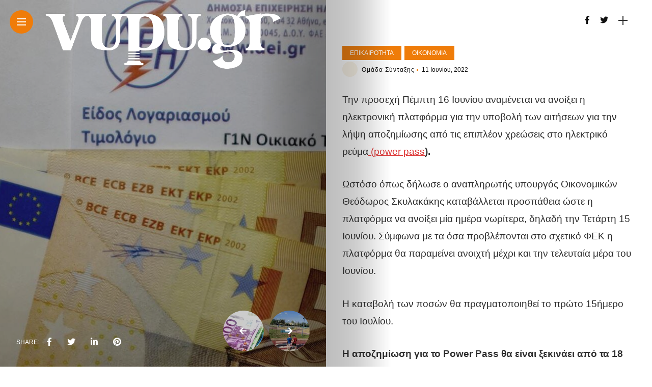

--- FILE ---
content_type: text/html; charset=UTF-8
request_url: https://vupu.gr/%CE%B5%CF%80%CE%B9%CE%BA%CE%B1%CE%B9%CF%81%CF%8C%CF%84%CE%B7%CF%84%CE%B1/19581/power-pass-anoigei-tin-prosechi-pempti-i-platforma-gia-tis-aitiseis-ti-prepei-na-gnorizete/
body_size: 23005
content:
<!DOCTYPE html>
<html lang="el">
<head>
    <meta charset="UTF-8">
    <meta http-equiv="X-UA-Compatible" content="IE=edge">
    <meta name="viewport" content="width=device-width, initial-scale=1">
    <link rel="profile" href="http://gmpg.org/xfn/11" />
    <link rel="pingback" href="https://vupu.gr/xmlrpc.php">
		    <title>Power Pass: Ανοίγει την προσεχή Πέμπτη η πλατφόρμα για τις αιτήσεις &#8211; Τι πρέπει να γνωρίζετε &#8211; vupu.gr</title>
<meta name='robots' content='max-image-preview:large' />
<link rel='dns-prefetch' href='//www.googletagmanager.com' />
<link rel='dns-prefetch' href='//fonts.googleapis.com' />
<link rel='dns-prefetch' href='//pagead2.googlesyndication.com' />
<link rel="alternate" type="application/rss+xml" title="Ροή RSS &raquo; vupu.gr" href="https://vupu.gr/feed/" />
<link rel="alternate" type="application/rss+xml" title="Ροή Σχολίων &raquo; vupu.gr" href="https://vupu.gr/comments/feed/" />
<meta property="og:image" content="https://vupu.gr/wp-content/uploads/2022/06/dei-ayksiseis-490x550.jpg"/><meta property="og:description" content="Την προσεχή Πέμπτη 16 Ιουνίου αναμένεται να ανοίξει η ηλεκτρονική πλατφόρμα για την υποβολή των αιτήσεων για την λήψη..."/><script type="text/javascript">
window._wpemojiSettings = {"baseUrl":"https:\/\/s.w.org\/images\/core\/emoji\/14.0.0\/72x72\/","ext":".png","svgUrl":"https:\/\/s.w.org\/images\/core\/emoji\/14.0.0\/svg\/","svgExt":".svg","source":{"concatemoji":"https:\/\/vupu.gr\/wp-includes\/js\/wp-emoji-release.min.js?ver=6.2.8"}};
/*! This file is auto-generated */
!function(e,a,t){var n,r,o,i=a.createElement("canvas"),p=i.getContext&&i.getContext("2d");function s(e,t){p.clearRect(0,0,i.width,i.height),p.fillText(e,0,0);e=i.toDataURL();return p.clearRect(0,0,i.width,i.height),p.fillText(t,0,0),e===i.toDataURL()}function c(e){var t=a.createElement("script");t.src=e,t.defer=t.type="text/javascript",a.getElementsByTagName("head")[0].appendChild(t)}for(o=Array("flag","emoji"),t.supports={everything:!0,everythingExceptFlag:!0},r=0;r<o.length;r++)t.supports[o[r]]=function(e){if(p&&p.fillText)switch(p.textBaseline="top",p.font="600 32px Arial",e){case"flag":return s("\ud83c\udff3\ufe0f\u200d\u26a7\ufe0f","\ud83c\udff3\ufe0f\u200b\u26a7\ufe0f")?!1:!s("\ud83c\uddfa\ud83c\uddf3","\ud83c\uddfa\u200b\ud83c\uddf3")&&!s("\ud83c\udff4\udb40\udc67\udb40\udc62\udb40\udc65\udb40\udc6e\udb40\udc67\udb40\udc7f","\ud83c\udff4\u200b\udb40\udc67\u200b\udb40\udc62\u200b\udb40\udc65\u200b\udb40\udc6e\u200b\udb40\udc67\u200b\udb40\udc7f");case"emoji":return!s("\ud83e\udef1\ud83c\udffb\u200d\ud83e\udef2\ud83c\udfff","\ud83e\udef1\ud83c\udffb\u200b\ud83e\udef2\ud83c\udfff")}return!1}(o[r]),t.supports.everything=t.supports.everything&&t.supports[o[r]],"flag"!==o[r]&&(t.supports.everythingExceptFlag=t.supports.everythingExceptFlag&&t.supports[o[r]]);t.supports.everythingExceptFlag=t.supports.everythingExceptFlag&&!t.supports.flag,t.DOMReady=!1,t.readyCallback=function(){t.DOMReady=!0},t.supports.everything||(n=function(){t.readyCallback()},a.addEventListener?(a.addEventListener("DOMContentLoaded",n,!1),e.addEventListener("load",n,!1)):(e.attachEvent("onload",n),a.attachEvent("onreadystatechange",function(){"complete"===a.readyState&&t.readyCallback()})),(e=t.source||{}).concatemoji?c(e.concatemoji):e.wpemoji&&e.twemoji&&(c(e.twemoji),c(e.wpemoji)))}(window,document,window._wpemojiSettings);
</script>
<style type="text/css">
img.wp-smiley,
img.emoji {
	display: inline !important;
	border: none !important;
	box-shadow: none !important;
	height: 1em !important;
	width: 1em !important;
	margin: 0 0.07em !important;
	vertical-align: -0.1em !important;
	background: none !important;
	padding: 0 !important;
}
</style>
	<link rel='stylesheet' id='owl-carousel-css' href='https://vupu.gr/wp-content/themes/anymag/assets/css/owl.carousel.css?ver=2.3.4' type='text/css' media='all' />
<link rel='stylesheet' id='fontawesome-css' href='https://vupu.gr/wp-content/themes/anymag/assets/fonts/fontawesome-free-5.15.2-web/css/all.min.css?ver=5.15.2' type='text/css' media='all' />
<link rel='stylesheet' id='simplebar-css' href='https://vupu.gr/wp-content/themes/anymag/assets/css/simple-bar.css?ver=2.2.1' type='text/css' media='all' />
<link rel='stylesheet' id='interlace-css-css' href='https://vupu.gr/wp-content/themes/anymag/assets/css/interlace.css?ver=2.2.1' type='text/css' media='all' />
<link rel='stylesheet' id='anymag-main-css' href='https://vupu.gr/wp-content/themes/anymag/style.css?ver=1.0' type='text/css' media='all' />
<style id='anymag-main-inline-css' type='text/css'>
body,input,.button,.content-part .post-meta,.widget_recent_entries span,.sidebar ul li.cat-item,.list-date,.latest-posts-meta,.post-meta,.slider-list-meta,.sidebar .widget_recent_comments .recentcomments .url,input,select,textarea {font-family:Arial;}body,#hidden-sidebar.active .widgets-side,.magcover,.post-format,#top-bar-right,.turn-left {background:#fff;} .searchform-overlay {background-color:rgba(255,255,255,0.95);}body p {font-size:19px;line-height:1.8em; letter-spacing:0px;}h1,h2,h3,h4,h5,h6,.widget_recent_entries ul li a,.widget_recent_comments ul li a,.sidebar .widget-title,.post-readmore a,.intro-line h1,.sidebar .recentcomments a,.elementor-image-carousel-caption {font-family:Arial;color:#111111;}a,.post-content a,.sidebar a,.post-comments span.reply a,.sidebar .widget a,.sidebar .widget.widget_archive li a {color:#dd3333;}a:hover,.post-content a:hover,.sidebar a:hover,.post-comments span.reply a:hover,.sidebar .widget ul li a:hover,.sidebar .widget.widget_archive li a:hover {color:#999999;} .post-title,.post-title a {font-size:28px; font-weight:800; line-height:1em; letter-spacing:0px;} .slide-title,.slide-title h2 a {font-size:44px; font-weight:800; letter-spacing:0px;} .slide-item {height:510px; } .page-title,.post-header h1,.item-related h5 a,.entry-title,.random-ttl a,.feat-categ-item .content-part h5 a,.sidebar .widget_recent_entries ul li a,.sidebar .widget-content .img-button,.sidebar .widget_recent_comments .recentcomments > a,.sidebar .latest-posts .latest-posts-item a {font-weight:800; } .top-menu-button,#nav-wrapper .simplebar-track.simplebar-vertical {background:#ef7c09;}#nav-wrapper .simplebar-scrollbar::before {background:#111111} .nav-panel {background:#f4f4f4;}#nav-wrapper .nav-menu li a,.slicknav_nav li a {font-family:Oswald;font-size:33px;font-weight:800; } .magcover,.f-width #site-header {width:50%;} .magcontent,.f-width.nav-open #footer {width:50%; } .magheader {width:50%; } .f-width.nav-open #main-area {margin-left:50%;} .cover-logo {width:80%; } .single .cover-logo {width:80%;} .magcover .overlay,.magcover .post-overlay {opacity:.3; background:#000000} .single-post .magcover .overlay {opacity:.3; background:#000000} .fold-shadow-right,.fold-shadow-left,.fold-shadow {opacity:.3} .nav-panel .fold-shadow-left {opacity:.2}#nav-wrapper .nav-menu li a,.sub-menu-toggle::after,#nav-wrapper ul.nav-menu ul a,.slicknav_nav a,#top-search a.search {color:#111111;}#nav-wrapper .nav-menu li a:hover,#nav-wrapper .nav-menu li a:hover:after,#topbar-social-links a:hover,.slicknav_nav a:hover,.sticky-social a:hover,.sticky-subscribe a:hover,.nav-panel .current-menu-item > a {color:#fff!important;}#nav-wrapper .nav-menu li a {background:linear-gradient(to bottom,transparent 62%,#ef7c09 0) left bottom/0 400% no-repeat; }#nav-wrapper .current-menu-item > a {background:#ef7c09!important; }body,.post-list-entry p,.post-entry .post-meta li,.post-content,.post-author,.thecomment p,.latest-posts-meta,#post-navigation span,.sidebar .widget_recent_comments ul,.widget_meta li a,.about-content,.sidebar .widget_recent_comments .recentcomments .url,.comment-text .date,.post-navigation span,.searchform-overlay p,.searchform-overlay .search-field,.searchform-overlay .search-button,input,select,.hidden-sidebar-button a.open-hidden-sidebar,textarea {color:#2d2d2d;} .post-content h1,.post-content h2,.post-content h3,.post-content h4,.post-content h5,.post-content h6,.post-content blockquote,.comment-text blockquote,blockquote::before,.post-title,.post-title a,.about-title,.page-title,.post-header h1,.random-ttl a,.feat-title a,.item-related h5 a,.about-title,.about-content h5,.entry-title,.post-readmore a,.category-box h1,#post-navigation h6,.header-social-links a,.postnav-noimage .navprev::after,.postnav-noimage .navnext::after,.sidebar .widget-title,.sidebar .latest-posts-text h4 a,.sidebar .widget_recent_entries a,.sidebar .recentcomments a,.sidebar .widget-content .img-button,.thecomment .comment-text h6.author,.thecomment .comment-text h6.author a,.archive-box span,#respond h,label {color:#111111;} .post-title:hover,.post-title a:hover,.random-ttl a:hover,.feat-title a:hover,.post-readmore a:hover,.item-related h5 a:hover,.post-navigation a:hover h6,.sidebar .latest-posts .latest-posts-text h4 a:hover,.sidebar .widget_recent_entries ul li a:hover,.sidebar #recentcomments li a:hover,.header-social-links a:hover {color:#999999;} .post-item .image-part,.owl-stage-outer,.random-image,.feat-categ-item .image-part,.category-wid .category-img,.about-img{border-radius:10px; } .post-item .image-part,.post-list .post-item .image-part {height:300px; } .entry-title {font-size:30px;line-height:1em; letter-spacing:0px; } .underline a {background:linear-gradient(to bottom,transparent 62%,#ef7c09 0) left bottom/0 20% no-repeat; } .section-title h4,.author-content {border-left:3px solid #ef7c09; }content-part .post-meta,.content-part .post-meta a,.post-meta li,.post-meta li span,.post-entry .post-meta a,.widget-date {color:#111111;}ul.post-meta li:not(:last-child)::after {background:#ef7c09;} .content-part .post-meta a:hover,.sidebar .widget .tagcloud a:hover,.post-tags a:hover,.post-entry .post-meta a:hover {color:#999999;} .owl-prev:hover i,.owl-next:hover i,.widget li > .narrow i,.error404 h1 span,.intro-line h1 i,.intro-line h1 b,.intro-line h1 em,.intro-line h1 strong {color:#ef7c09;} .post-categs-box .categ a,.single-categs-box .categ a {background:#ef7c09;} .post-categs .categ a,.single-categs .categ a,.sidebar ul li.cat-item a,.sidebar ul li.cat-item a:hover {color:#ef7c09;}blockquote {border-left:3px solid #ef7c09; } .category-box h1 {border-left:5px solid #ef7c09; } .post-format {color:#ef7c09; } .post-tags a,.sidebar .widget .tagcloud a {background:#ef7c09!important; color:#ffffff!important; } .post-readmore i,.post-comments .reply i {color:#ef7c09!important; } .related-posts-cover-title h4 {border-bottom:3px solid #ef7c09; } .sidebar .widget-title,.random-posts-title h3 {border-left:3px solid #ef7c09; } .wp-block-search button,input[type='submit'],input.button,[type='radio']:checked + label:after,[type='radio']:not(:checked) + label:after {font-family:Arial;background:#ef7c09!important; color:#fff!important; } .wp-block-search button:hover,input[type="submit"]:hover,input.button:hover {background:#ef7c09!important; color:#ffffff!important; } .wp-block-button a.wp-block-button__link {background-color:#ef7c09; color:#ffffff; border:2px solid #ef7c09; } .wp-block-button.is-style-outline a.wp-block-button__link {border:2px solid #ef7c09; } .wp-block-button a.wp-block-button__link:hover,.wp-block-button.is-style-outline a.wp-block-button__link:hover {background-color:#ef7c09; color:#ffffff; border:2px solid #ef7c09; } .pagination .nav-links .current,.pagination-post > span,.loadmore.button {background:#ef7c09; color:#ffffff; } .navigation.pagination .nav-links a {background:#eeeeee; color:#787878; } .navigation.pagination .nav-links a:hover,.loadmore.button:hover {background:#e8e8e8; color:#111111; } .intro-line {width:60%;} .intro-line h1 {font-size:26px; }#footer {background:#fafafa;}#footer,#footer-copyright {color:#989898;}#footer a {color:#111111;}#footer a:hover {color:#989898!important;} .video-wrapper {transform:scale(1.9); }
</style>
<link rel='stylesheet' id='anymag-responsive-css' href='https://vupu.gr/wp-content/themes/anymag/assets/css/responsive.css?ver=1.0' type='text/css' media='all' />
<link rel='stylesheet' id='widgets-fonts-css' href='//fonts.googleapis.com/css?family=Bitter%3A400%2C500%2C600%7CPlayfair+Display%3A400%2C500%2C700%7COswald%3A400%2C500%2C600%7CRoboto%3A400%2C500%2C600%7CTeko%3A400%2C500%2C600&#038;subset=latin%2Clatin-ext' type='text/css' media='all' />
<link rel='stylesheet' id='wp-block-library-css' href='https://vupu.gr/wp-includes/css/dist/block-library/style.min.css?ver=6.2.8' type='text/css' media='all' />
<link rel='stylesheet' id='classic-theme-styles-css' href='https://vupu.gr/wp-includes/css/classic-themes.min.css?ver=6.2.8' type='text/css' media='all' />
<style id='global-styles-inline-css' type='text/css'>
body{--wp--preset--color--black: #000000;--wp--preset--color--cyan-bluish-gray: #abb8c3;--wp--preset--color--white: #ffffff;--wp--preset--color--pale-pink: #f78da7;--wp--preset--color--vivid-red: #cf2e2e;--wp--preset--color--luminous-vivid-orange: #ff6900;--wp--preset--color--luminous-vivid-amber: #fcb900;--wp--preset--color--light-green-cyan: #7bdcb5;--wp--preset--color--vivid-green-cyan: #00d084;--wp--preset--color--pale-cyan-blue: #8ed1fc;--wp--preset--color--vivid-cyan-blue: #0693e3;--wp--preset--color--vivid-purple: #9b51e0;--wp--preset--gradient--vivid-cyan-blue-to-vivid-purple: linear-gradient(135deg,rgba(6,147,227,1) 0%,rgb(155,81,224) 100%);--wp--preset--gradient--light-green-cyan-to-vivid-green-cyan: linear-gradient(135deg,rgb(122,220,180) 0%,rgb(0,208,130) 100%);--wp--preset--gradient--luminous-vivid-amber-to-luminous-vivid-orange: linear-gradient(135deg,rgba(252,185,0,1) 0%,rgba(255,105,0,1) 100%);--wp--preset--gradient--luminous-vivid-orange-to-vivid-red: linear-gradient(135deg,rgba(255,105,0,1) 0%,rgb(207,46,46) 100%);--wp--preset--gradient--very-light-gray-to-cyan-bluish-gray: linear-gradient(135deg,rgb(238,238,238) 0%,rgb(169,184,195) 100%);--wp--preset--gradient--cool-to-warm-spectrum: linear-gradient(135deg,rgb(74,234,220) 0%,rgb(151,120,209) 20%,rgb(207,42,186) 40%,rgb(238,44,130) 60%,rgb(251,105,98) 80%,rgb(254,248,76) 100%);--wp--preset--gradient--blush-light-purple: linear-gradient(135deg,rgb(255,206,236) 0%,rgb(152,150,240) 100%);--wp--preset--gradient--blush-bordeaux: linear-gradient(135deg,rgb(254,205,165) 0%,rgb(254,45,45) 50%,rgb(107,0,62) 100%);--wp--preset--gradient--luminous-dusk: linear-gradient(135deg,rgb(255,203,112) 0%,rgb(199,81,192) 50%,rgb(65,88,208) 100%);--wp--preset--gradient--pale-ocean: linear-gradient(135deg,rgb(255,245,203) 0%,rgb(182,227,212) 50%,rgb(51,167,181) 100%);--wp--preset--gradient--electric-grass: linear-gradient(135deg,rgb(202,248,128) 0%,rgb(113,206,126) 100%);--wp--preset--gradient--midnight: linear-gradient(135deg,rgb(2,3,129) 0%,rgb(40,116,252) 100%);--wp--preset--duotone--dark-grayscale: url('#wp-duotone-dark-grayscale');--wp--preset--duotone--grayscale: url('#wp-duotone-grayscale');--wp--preset--duotone--purple-yellow: url('#wp-duotone-purple-yellow');--wp--preset--duotone--blue-red: url('#wp-duotone-blue-red');--wp--preset--duotone--midnight: url('#wp-duotone-midnight');--wp--preset--duotone--magenta-yellow: url('#wp-duotone-magenta-yellow');--wp--preset--duotone--purple-green: url('#wp-duotone-purple-green');--wp--preset--duotone--blue-orange: url('#wp-duotone-blue-orange');--wp--preset--font-size--small: 13px;--wp--preset--font-size--medium: 20px;--wp--preset--font-size--large: 36px;--wp--preset--font-size--x-large: 42px;--wp--preset--spacing--20: 0.44rem;--wp--preset--spacing--30: 0.67rem;--wp--preset--spacing--40: 1rem;--wp--preset--spacing--50: 1.5rem;--wp--preset--spacing--60: 2.25rem;--wp--preset--spacing--70: 3.38rem;--wp--preset--spacing--80: 5.06rem;--wp--preset--shadow--natural: 6px 6px 9px rgba(0, 0, 0, 0.2);--wp--preset--shadow--deep: 12px 12px 50px rgba(0, 0, 0, 0.4);--wp--preset--shadow--sharp: 6px 6px 0px rgba(0, 0, 0, 0.2);--wp--preset--shadow--outlined: 6px 6px 0px -3px rgba(255, 255, 255, 1), 6px 6px rgba(0, 0, 0, 1);--wp--preset--shadow--crisp: 6px 6px 0px rgba(0, 0, 0, 1);}:where(.is-layout-flex){gap: 0.5em;}body .is-layout-flow > .alignleft{float: left;margin-inline-start: 0;margin-inline-end: 2em;}body .is-layout-flow > .alignright{float: right;margin-inline-start: 2em;margin-inline-end: 0;}body .is-layout-flow > .aligncenter{margin-left: auto !important;margin-right: auto !important;}body .is-layout-constrained > .alignleft{float: left;margin-inline-start: 0;margin-inline-end: 2em;}body .is-layout-constrained > .alignright{float: right;margin-inline-start: 2em;margin-inline-end: 0;}body .is-layout-constrained > .aligncenter{margin-left: auto !important;margin-right: auto !important;}body .is-layout-constrained > :where(:not(.alignleft):not(.alignright):not(.alignfull)){max-width: var(--wp--style--global--content-size);margin-left: auto !important;margin-right: auto !important;}body .is-layout-constrained > .alignwide{max-width: var(--wp--style--global--wide-size);}body .is-layout-flex{display: flex;}body .is-layout-flex{flex-wrap: wrap;align-items: center;}body .is-layout-flex > *{margin: 0;}:where(.wp-block-columns.is-layout-flex){gap: 2em;}.has-black-color{color: var(--wp--preset--color--black) !important;}.has-cyan-bluish-gray-color{color: var(--wp--preset--color--cyan-bluish-gray) !important;}.has-white-color{color: var(--wp--preset--color--white) !important;}.has-pale-pink-color{color: var(--wp--preset--color--pale-pink) !important;}.has-vivid-red-color{color: var(--wp--preset--color--vivid-red) !important;}.has-luminous-vivid-orange-color{color: var(--wp--preset--color--luminous-vivid-orange) !important;}.has-luminous-vivid-amber-color{color: var(--wp--preset--color--luminous-vivid-amber) !important;}.has-light-green-cyan-color{color: var(--wp--preset--color--light-green-cyan) !important;}.has-vivid-green-cyan-color{color: var(--wp--preset--color--vivid-green-cyan) !important;}.has-pale-cyan-blue-color{color: var(--wp--preset--color--pale-cyan-blue) !important;}.has-vivid-cyan-blue-color{color: var(--wp--preset--color--vivid-cyan-blue) !important;}.has-vivid-purple-color{color: var(--wp--preset--color--vivid-purple) !important;}.has-black-background-color{background-color: var(--wp--preset--color--black) !important;}.has-cyan-bluish-gray-background-color{background-color: var(--wp--preset--color--cyan-bluish-gray) !important;}.has-white-background-color{background-color: var(--wp--preset--color--white) !important;}.has-pale-pink-background-color{background-color: var(--wp--preset--color--pale-pink) !important;}.has-vivid-red-background-color{background-color: var(--wp--preset--color--vivid-red) !important;}.has-luminous-vivid-orange-background-color{background-color: var(--wp--preset--color--luminous-vivid-orange) !important;}.has-luminous-vivid-amber-background-color{background-color: var(--wp--preset--color--luminous-vivid-amber) !important;}.has-light-green-cyan-background-color{background-color: var(--wp--preset--color--light-green-cyan) !important;}.has-vivid-green-cyan-background-color{background-color: var(--wp--preset--color--vivid-green-cyan) !important;}.has-pale-cyan-blue-background-color{background-color: var(--wp--preset--color--pale-cyan-blue) !important;}.has-vivid-cyan-blue-background-color{background-color: var(--wp--preset--color--vivid-cyan-blue) !important;}.has-vivid-purple-background-color{background-color: var(--wp--preset--color--vivid-purple) !important;}.has-black-border-color{border-color: var(--wp--preset--color--black) !important;}.has-cyan-bluish-gray-border-color{border-color: var(--wp--preset--color--cyan-bluish-gray) !important;}.has-white-border-color{border-color: var(--wp--preset--color--white) !important;}.has-pale-pink-border-color{border-color: var(--wp--preset--color--pale-pink) !important;}.has-vivid-red-border-color{border-color: var(--wp--preset--color--vivid-red) !important;}.has-luminous-vivid-orange-border-color{border-color: var(--wp--preset--color--luminous-vivid-orange) !important;}.has-luminous-vivid-amber-border-color{border-color: var(--wp--preset--color--luminous-vivid-amber) !important;}.has-light-green-cyan-border-color{border-color: var(--wp--preset--color--light-green-cyan) !important;}.has-vivid-green-cyan-border-color{border-color: var(--wp--preset--color--vivid-green-cyan) !important;}.has-pale-cyan-blue-border-color{border-color: var(--wp--preset--color--pale-cyan-blue) !important;}.has-vivid-cyan-blue-border-color{border-color: var(--wp--preset--color--vivid-cyan-blue) !important;}.has-vivid-purple-border-color{border-color: var(--wp--preset--color--vivid-purple) !important;}.has-vivid-cyan-blue-to-vivid-purple-gradient-background{background: var(--wp--preset--gradient--vivid-cyan-blue-to-vivid-purple) !important;}.has-light-green-cyan-to-vivid-green-cyan-gradient-background{background: var(--wp--preset--gradient--light-green-cyan-to-vivid-green-cyan) !important;}.has-luminous-vivid-amber-to-luminous-vivid-orange-gradient-background{background: var(--wp--preset--gradient--luminous-vivid-amber-to-luminous-vivid-orange) !important;}.has-luminous-vivid-orange-to-vivid-red-gradient-background{background: var(--wp--preset--gradient--luminous-vivid-orange-to-vivid-red) !important;}.has-very-light-gray-to-cyan-bluish-gray-gradient-background{background: var(--wp--preset--gradient--very-light-gray-to-cyan-bluish-gray) !important;}.has-cool-to-warm-spectrum-gradient-background{background: var(--wp--preset--gradient--cool-to-warm-spectrum) !important;}.has-blush-light-purple-gradient-background{background: var(--wp--preset--gradient--blush-light-purple) !important;}.has-blush-bordeaux-gradient-background{background: var(--wp--preset--gradient--blush-bordeaux) !important;}.has-luminous-dusk-gradient-background{background: var(--wp--preset--gradient--luminous-dusk) !important;}.has-pale-ocean-gradient-background{background: var(--wp--preset--gradient--pale-ocean) !important;}.has-electric-grass-gradient-background{background: var(--wp--preset--gradient--electric-grass) !important;}.has-midnight-gradient-background{background: var(--wp--preset--gradient--midnight) !important;}.has-small-font-size{font-size: var(--wp--preset--font-size--small) !important;}.has-medium-font-size{font-size: var(--wp--preset--font-size--medium) !important;}.has-large-font-size{font-size: var(--wp--preset--font-size--large) !important;}.has-x-large-font-size{font-size: var(--wp--preset--font-size--x-large) !important;}
.wp-block-navigation a:where(:not(.wp-element-button)){color: inherit;}
:where(.wp-block-columns.is-layout-flex){gap: 2em;}
.wp-block-pullquote{font-size: 1.5em;line-height: 1.6;}
</style>
<link rel='stylesheet' id='contact-form-7-css' href='https://vupu.gr/wp-content/plugins/contact-form-7/includes/css/styles.css?ver=5.7.6' type='text/css' media='all' />
<link rel='stylesheet' id='google-fonts-anymag-css' href='//fonts.googleapis.com/css?family=Poppins:100,100italic,200,200italic,300,300italic,400,400italic,500,500italic,600,600italic,700,700italic,800,800italic,900,900italic' type='text/css' media='all' />
<link rel='stylesheet' id='child-stylesheet-css' href='https://vupu.gr/wp-content/themes/anymag-child/style.css?ver=1.0' type='text/css' media='all' />
<script type='text/javascript' src='https://vupu.gr/wp-includes/js/jquery/jquery.min.js?ver=3.6.4' id='jquery-core-js'></script>
<script type='text/javascript' src='https://vupu.gr/wp-includes/js/jquery/jquery-migrate.min.js?ver=3.4.0' id='jquery-migrate-js'></script>

<!-- Google tag (gtag.js) snippet added by Site Kit -->
<!-- Google Analytics snippet added by Site Kit -->
<script type='text/javascript' src='https://www.googletagmanager.com/gtag/js?id=G-4Q4NHDZCVY' id='google_gtagjs-js' async></script>
<script type='text/javascript' id='google_gtagjs-js-after'>
window.dataLayer = window.dataLayer || [];function gtag(){dataLayer.push(arguments);}
gtag("set","linker",{"domains":["vupu.gr"]});
gtag("js", new Date());
gtag("set", "developer_id.dZTNiMT", true);
gtag("config", "G-4Q4NHDZCVY");
</script>
<link rel="https://api.w.org/" href="https://vupu.gr/wp-json/" /><link rel="alternate" type="application/json" href="https://vupu.gr/wp-json/wp/v2/posts/19581" /><link rel="EditURI" type="application/rsd+xml" title="RSD" href="https://vupu.gr/xmlrpc.php?rsd" />
<link rel="wlwmanifest" type="application/wlwmanifest+xml" href="https://vupu.gr/wp-includes/wlwmanifest.xml" />
<link rel="canonical" href="https://vupu.gr/%ce%b5%cf%80%ce%b9%ce%ba%ce%b1%ce%b9%cf%81%cf%8c%cf%84%ce%b7%cf%84%ce%b1/19581/power-pass-anoigei-tin-prosechi-pempti-i-platforma-gia-tis-aitiseis-ti-prepei-na-gnorizete/" />
<link rel='shortlink' href='https://vupu.gr/?p=19581' />
<link rel="alternate" type="application/json+oembed" href="https://vupu.gr/wp-json/oembed/1.0/embed?url=https%3A%2F%2Fvupu.gr%2F%25ce%25b5%25cf%2580%25ce%25b9%25ce%25ba%25ce%25b1%25ce%25b9%25cf%2581%25cf%258c%25cf%2584%25ce%25b7%25cf%2584%25ce%25b1%2F19581%2Fpower-pass-anoigei-tin-prosechi-pempti-i-platforma-gia-tis-aitiseis-ti-prepei-na-gnorizete%2F" />
<link rel="alternate" type="text/xml+oembed" href="https://vupu.gr/wp-json/oembed/1.0/embed?url=https%3A%2F%2Fvupu.gr%2F%25ce%25b5%25cf%2580%25ce%25b9%25ce%25ba%25ce%25b1%25ce%25b9%25cf%2581%25cf%258c%25cf%2584%25ce%25b7%25cf%2584%25ce%25b1%2F19581%2Fpower-pass-anoigei-tin-prosechi-pempti-i-platforma-gia-tis-aitiseis-ti-prepei-na-gnorizete%2F&#038;format=xml" />
<meta name="generator" content="Site Kit by Google 1.168.0" />
<!-- Google AdSense meta tags added by Site Kit -->
<meta name="google-adsense-platform-account" content="ca-host-pub-2644536267352236">
<meta name="google-adsense-platform-domain" content="sitekit.withgoogle.com">
<!-- End Google AdSense meta tags added by Site Kit -->
<meta name="generator" content="Elementor 3.13.4; features: e_dom_optimization, e_optimized_assets_loading, e_optimized_css_loading, a11y_improvements, additional_custom_breakpoints; settings: css_print_method-external, google_font-enabled, font_display-auto">

<!-- Google AdSense snippet added by Site Kit -->
<script async="async" src="https://pagead2.googlesyndication.com/pagead/js/adsbygoogle.js?client=ca-pub-1859729269243251&amp;host=ca-host-pub-2644536267352236" crossorigin="anonymous" type="text/javascript"></script>

<!-- End Google AdSense snippet added by Site Kit -->
<link rel="icon" href="https://vupu.gr/wp-content/uploads/2022/09/cropped-profilesocial-32x32.png" sizes="32x32" />
<link rel="icon" href="https://vupu.gr/wp-content/uploads/2022/09/cropped-profilesocial-192x192.png" sizes="192x192" />
<link rel="apple-touch-icon" href="https://vupu.gr/wp-content/uploads/2022/09/cropped-profilesocial-180x180.png" />
<meta name="msapplication-TileImage" content="https://vupu.gr/wp-content/uploads/2022/09/cropped-profilesocial-270x270.png" />
</head>

<body class="post-template-default single single-post postid-19581 single-format-standard elementor-default elementor-kit-12383">

	
	<div id="hidden-sidebar" class="sidebar">
		<div class="widgets-side">
			<a href="#" class="close-button"><i class="close-icon"></i></a>
			<div id="category-2" class="widget widget_category">			<div class="category-wid">
								<div class="category-img">
					<div class="overlay"></div>	
					<img src="https://vupu.gr/wp-content/uploads/2021/12/διασκεδαση-300x200.jpg" alt="diaskedasi">				</div>
				<h4><a href="https://vupu.gr/category/diaskedasi/" class="category-link">Διασκέδαση</a></h4>			


			</div>

		</div><div id="category-3" class="widget widget_category">			<div class="category-wid">
								<div class="category-img">
					<div class="overlay"></div>	
					<img src="https://vupu.gr/wp-content/uploads/2020/09/rachel-park-hrlvr2ZlUNk-unsplash-1-300x165.jpg" alt="wellness">				</div>
				<h4><a href="https://vupu.gr/category/wellness/" class="category-link">Υγεία &amp; Διατροφή</a></h4>			


			</div>

		</div><div id="category-4" class="widget widget_category">			<div class="category-wid">
								<div class="category-img">
					<div class="overlay"></div>	
					<img src="https://vupu.gr/wp-content/uploads/2021/12/ταβερνες-300x168.jpg" alt="topikes-epixeiriseis">				</div>
				<h4><a href="https://vupu.gr/category/epixeiriseis/topikes-epixeiriseis/" class="category-link">Τοπικές Επιχειρήσεις</a></h4>			


			</div>

		</div><div id="category-5" class="widget widget_category">			<div class="category-wid">
								<div class="category-img">
					<div class="overlay"></div>	
					<img src="https://vupu.gr/wp-content/uploads/2021/12/kifisia-300x225.jpg" alt="i-poli-sou">				</div>
				<h4><a href="https://vupu.gr/category/i-poli-sou/" class="category-link">Η πόλη σου</a></h4>			


			</div>

		</div><div id="search-4" class="widget widget_search"><form role="search" method="get" class="search-form" action="https://vupu.gr/">
	<input type="text" class="search-field" placeholder="Search and hit enter..." name="s" />
	<button class="search-button" type="submit"><i class="fa fa-search"></i></button>
</form></div>		</div>
	</div>


  <div class="site-wrapper">  <div class="magheader">
      
    <header id="content-header">
  
   <div class="header-social-links">
<a href="https://www.facebook.com/Vupugr" target="_blank"><i class="fab fa-facebook-f"></i></a><a href="https://twitter.com/VupuGr" target="_blank"><i class="fab fa-twitter"></i></a></div>  

<div id="top-bar-right">
   
      <div class="header-icon">
      <div class="hidden-sidebar-button">
        <a href="#" class="open-hidden-sidebar">
          <span class="bar-1"></span>
          <span class="bar-2"></span>
        </a>
      </div>
    </div>
    </div>
  
</header> 
  </div>
     
               
<div class="magcover">
  <div class="turn-left"></div>  <div class="fold-shadow-left"></div>
    <div class="cover-wrap">
      <div class="cover-content">
        <header id="cover-header">

  <div class="top-menu-button">
    <a href="#" class="open-hidden-menu">
      <span class="bar-1"></span>
      <span class="bar-2"></span>
      <span class="bar-3"></span>
    </a>
  </div>

  <div class="cover-logo">
        <a href="https://vupu.gr/"><img src="https://vupu.gr/wp-content/uploads/2021/12/vupulogoWHITE.png" alt="vupu.gr" /></a>
     
  </div>

  <div class="nav-panel">
    <div class="fold-shadow-left"></div>
    <div class="nav-header">
      <div class="menu-logo">
                <a href="https://vupu.gr/"><img src="https://vupu.gr/wp-content/uploads/2021/12/vupulogoBL-1.png" alt="vupu.gr" /></a>
         
      </div>
          </div>
    
    <div id="nav-wrapper" data-simplebar>
    <div class="menu-main-menu-container"><ul id="menu-main-menu" class="nav-menu"><li id="menu-item-12402" class="menu-item menu-item-type-taxonomy menu-item-object-category menu-item-has-children menu-item-12402"><a href="https://vupu.gr/category/i-poli-sou/">Η πόλη σου</a><span class="sub-menu-toggle"></span>
<ul class="sub-menu">
	<li id="menu-item-13262" class="menu-item menu-item-type-taxonomy menu-item-object-category menu-item-13262"><a href="https://vupu.gr/category/i-poli-sou/agia-paraskevi/">Δήμος Αγίας Παρασκευής</a></li>
	<li id="menu-item-13266" class="menu-item menu-item-type-taxonomy menu-item-object-category menu-item-13266"><a href="https://vupu.gr/category/i-poli-sou/kifisia-nea-eithraia-ekali/">Δήμος Κηφισιάς</a></li>
	<li id="menu-item-13267" class="menu-item menu-item-type-taxonomy menu-item-object-category menu-item-13267"><a href="https://vupu.gr/category/i-poli-sou/%ce%bc%ce%b1%cf%81%ce%bf%cf%8d%cf%83%ce%b9/">Δήμος Αμαρουσίου</a></li>
	<li id="menu-item-13274" class="menu-item menu-item-type-taxonomy menu-item-object-category menu-item-13274"><a href="https://vupu.gr/category/i-poli-sou/psixiko-filothei/">Δήμος Φιλοθέης Ψυχικού</a></li>
	<li id="menu-item-13273" class="menu-item menu-item-type-taxonomy menu-item-object-category menu-item-13273"><a href="https://vupu.gr/category/i-poli-sou/%cf%87%ce%b1%ce%bb%ce%ac%ce%bd%ce%b4%cf%81%ce%b9/">Δήμος Χαλανδρίου</a></li>
	<li id="menu-item-13264" class="menu-item menu-item-type-taxonomy menu-item-object-category menu-item-13264"><a href="https://vupu.gr/category/i-poli-sou/dionisos/">Δήμος Διονύσου</a></li>
	<li id="menu-item-13263" class="menu-item menu-item-type-taxonomy menu-item-object-category menu-item-13263"><a href="https://vupu.gr/category/i-poli-sou/%ce%b2%cf%81%ce%b9%ce%bb%ce%ae%cf%83%cf%83%ce%b9%ce%b1/">Δήμος Βριλησσίων</a></li>
	<li id="menu-item-13271" class="menu-item menu-item-type-taxonomy menu-item-object-category menu-item-13271"><a href="https://vupu.gr/category/i-poli-sou/penteli-melissia/">Δήμος Πεντέλης</a></li>
	<li id="menu-item-13270" class="menu-item menu-item-type-taxonomy menu-item-object-category menu-item-13270"><a href="https://vupu.gr/category/i-poli-sou/papagou-xolargos/">Δήμος Παπάγου Χολαργού</a></li>
	<li id="menu-item-13272" class="menu-item menu-item-type-taxonomy menu-item-object-category menu-item-13272"><a href="https://vupu.gr/category/i-poli-sou/pefki-likovrisi/">Δήμος Λυκόβρυσης Πεύκης</a></li>
	<li id="menu-item-13268" class="menu-item menu-item-type-taxonomy menu-item-object-category menu-item-13268"><a href="https://vupu.gr/category/i-poli-sou/%ce%bc%ce%b5%cf%84%ce%b1%ce%bc%cf%8c%cf%81%cf%86%cf%89%cf%83%ce%b7/">Δήμος Μεταμόρφωσης</a></li>
	<li id="menu-item-13265" class="menu-item menu-item-type-taxonomy menu-item-object-category menu-item-13265"><a href="https://vupu.gr/category/i-poli-sou/irakleio/">Δήμος Ηρακλείου</a></li>
	<li id="menu-item-13269" class="menu-item menu-item-type-taxonomy menu-item-object-category menu-item-13269"><a href="https://vupu.gr/category/i-poli-sou/%ce%bd%ce%ad%ce%b1-%ce%b9%cf%89%ce%bd%ce%af%ce%b1/">Δήμος Νέας Ιωνίας</a></li>
</ul>
</li>
<li id="menu-item-1825" class="menu-item menu-item-type-taxonomy menu-item-object-category current-post-ancestor current-menu-parent current-post-parent menu-item-1825"><a href="https://vupu.gr/category/%ce%b5%cf%80%ce%b9%ce%ba%ce%b1%ce%b9%cf%81%cf%8c%cf%84%ce%b7%cf%84%ce%b1/">Επικαιρότητα</a></li>
<li id="menu-item-1381" class="menu-item menu-item-type-taxonomy menu-item-object-category menu-item-1381"><a href="https://vupu.gr/category/epixeiriseis/">Επιχειρήσεις</a></li>
<li id="menu-item-1382" class="menu-item menu-item-type-taxonomy menu-item-object-category menu-item-1382"><a href="https://vupu.gr/category/periferia-attikis/">Περιφέρεια Αττικής</a></li>
<li id="menu-item-1383" class="menu-item menu-item-type-taxonomy menu-item-object-category menu-item-1383"><a href="https://vupu.gr/category/syllogoi/">Σύλλογοι</a></li>
<li id="menu-item-1739" class="menu-item menu-item-type-taxonomy menu-item-object-category menu-item-1739"><a href="https://vupu.gr/category/wellness/">Υγεία &amp; Διατροφή</a></li>
<li id="menu-item-12403" class="menu-item menu-item-type-taxonomy menu-item-object-category menu-item-12403"><a href="https://vupu.gr/category/diaskedasi/">Διασκέδαση</a></li>
<li id="menu-item-18291" class="menu-item menu-item-type-taxonomy menu-item-object-category menu-item-18291"><a href="https://vupu.gr/category/travel/">Travel</a></li>
<li id="menu-item-18292" class="menu-item menu-item-type-taxonomy menu-item-object-category menu-item-18292"><a href="https://vupu.gr/category/autokinito/">Αυτοκίνητο</a></li>
<li id="menu-item-12551" class="menu-item menu-item-type-post_type menu-item-object-page menu-item-12551"><a href="https://vupu.gr/contact-me/">Επικοινωνία</a></li>
</ul></div>    <div class="menu-search">
              <div class="site-search">
          <div id="top-search">
           <a href="#" class="search"><i class="fas fa-search"></i>Search</a>
          </div>
        </div> 
            </div>
    </div>
  </div>

</header>         
        
                  <div class="social-share-cover">
<ul class="post-share">
  <li>
    <div class="share-ttl">
      Share:    </div>
  </li>
    <li>
    <a href="//www.facebook.com/sharer.php?u=https://vupu.gr/%ce%b5%cf%80%ce%b9%ce%ba%ce%b1%ce%b9%cf%81%cf%8c%cf%84%ce%b7%cf%84%ce%b1/19581/power-pass-anoigei-tin-prosechi-pempti-i-platforma-gia-tis-aitiseis-ti-prepei-na-gnorizete/" title="facebook" class="facebook" onclick="javascript:window.open(this.href,'', 'menubar=no,toolbar=no,resizable=yes,scrollbars=yes,height=220,width=600');return false;">
      <i class="fab fa-facebook-f"></i>
    </a>
  </li>
  	
    <li>  
    <a class="twitter" href="https://twitter.com/intent/tweet?text=Power+Pass%3A+%CE%91%CE%BD%CE%BF%CE%AF%CE%B3%CE%B5%CE%B9+%CF%84%CE%B7%CE%BD+%CF%80%CF%81%CE%BF%CF%83%CE%B5%CF%87%CE%AE+%CE%A0%CE%AD%CE%BC%CF%80%CF%84%CE%B7+%CE%B7+%CF%80%CE%BB%CE%B1%CF%84%CF%86%CF%8C%CF%81%CE%BC%CE%B1+%CE%B3%CE%B9%CE%B1+%CF%84%CE%B9%CF%82+%CE%B1%CE%B9%CF%84%CE%AE%CF%83%CE%B5%CE%B9%CF%82+%E2%80%93+%CE%A4%CE%B9+%CF%80%CF%81%CE%AD%CF%80%CE%B5%CE%B9+%CE%BD%CE%B1+%CE%B3%CE%BD%CF%89%CF%81%CE%AF%CE%B6%CE%B5%CF%84%CE%B5&url=https://vupu.gr/%ce%b5%cf%80%ce%b9%ce%ba%ce%b1%ce%b9%cf%81%cf%8c%cf%84%ce%b7%cf%84%ce%b1/19581/power-pass-anoigei-tin-prosechi-pempti-i-platforma-gia-tis-aitiseis-ti-prepei-na-gnorizete/" title="twitter&via=">
	    <i class="fab fa-twitter"></i>
	  </a>
  </li>   
      <li>
    <a href="//www.linkedin.com/shareArticle?mini=true&url=https://vupu.gr/%ce%b5%cf%80%ce%b9%ce%ba%ce%b1%ce%b9%cf%81%cf%8c%cf%84%ce%b7%cf%84%ce%b1/19581/power-pass-anoigei-tin-prosechi-pempti-i-platforma-gia-tis-aitiseis-ti-prepei-na-gnorizete/&title=pinterest" class="linkedin">
      <i class="fab fa-linkedin-in"></i>
    </a>
  </li>  
      <li>  
   <a class="pinterest" data-pin-do="none" href="https://pinterest.com/pin/create/button/?url=https://vupu.gr/%ce%b5%cf%80%ce%b9%ce%ba%ce%b1%ce%b9%cf%81%cf%8c%cf%84%ce%b7%cf%84%ce%b1/19581/power-pass-anoigei-tin-prosechi-pempti-i-platforma-gia-tis-aitiseis-ti-prepei-na-gnorizete/&media=https://vupu.gr/wp-content/uploads/2022/06/dei-ayksiseis.jpg&description=Power+Pass%3A+%CE%91%CE%BD%CE%BF%CE%AF%CE%B3%CE%B5%CE%B9+%CF%84%CE%B7%CE%BD+%CF%80%CF%81%CE%BF%CF%83%CE%B5%CF%87%CE%AE+%CE%A0%CE%AD%CE%BC%CF%80%CF%84%CE%B7+%CE%B7+%CF%80%CE%BB%CE%B1%CF%84%CF%86%CF%8C%CF%81%CE%BC%CE%B1+%CE%B3%CE%B9%CE%B1+%CF%84%CE%B9%CF%82+%CE%B1%CE%B9%CF%84%CE%AE%CF%83%CE%B5%CE%B9%CF%82+%E2%80%93+%CE%A4%CE%B9+%CF%80%CF%81%CE%AD%CF%80%CE%B5%CE%B9+%CE%BD%CE%B1+%CE%B3%CE%BD%CF%89%CF%81%CE%AF%CE%B6%CE%B5%CF%84%CE%B5" data-width="750" data-height="750" target="_blank" title="pinterest">
    <i class="fab fa-pinterest"></i>
    </a>
  </li>  
          </ul>
</div>
           

                  	<div class="post-navigation">
		
		<div class="post-next">
						<a class="prev-post-label" href="https://vupu.gr/i-poli-sou/%cf%87%ce%b1%ce%bb%ce%ac%ce%bd%ce%b4%cf%81%ce%b9/19572/dekades-ekpaideyseis-mikron-mathiton-sto-parko-kykloforiakis-agogis-toy-dimoy-chalandrioy-2/" >
								<div class="postnav-image">
				<i class="fas fa-arrow-right"></i>
				<div class="overlay"></div>	
				<div class="navprev"><picture class="attachment-thumbnail size-thumbnail wp-post-image" decoding="async" loading="lazy">
<source type="image/webp" srcset="https://vupu.gr/wp-content/uploads/2022/06/IMG_20220607_091904_resized_20220608_010222546-150x150.jpg.webp 150w, https://vupu.gr/wp-content/uploads/2022/06/IMG_20220607_091904_resized_20220608_010222546-12x12.jpg.webp 12w, https://vupu.gr/wp-content/uploads/2022/06/IMG_20220607_091904_resized_20220608_010222546-60x60.jpg.webp 60w, https://vupu.gr/wp-content/uploads/2022/06/IMG_20220607_091904_resized_20220608_010222546-96x96.jpg.webp 96w" sizes="(max-width: 150px) 100vw, 150px"/>
<img width="150" height="150" src="https://vupu.gr/wp-content/uploads/2022/06/IMG_20220607_091904_resized_20220608_010222546-150x150.jpg" alt="" decoding="async" loading="lazy" srcset="https://vupu.gr/wp-content/uploads/2022/06/IMG_20220607_091904_resized_20220608_010222546-150x150.jpg 150w, https://vupu.gr/wp-content/uploads/2022/06/IMG_20220607_091904_resized_20220608_010222546-12x12.jpg 12w, https://vupu.gr/wp-content/uploads/2022/06/IMG_20220607_091904_resized_20220608_010222546-60x60.jpg 60w, https://vupu.gr/wp-content/uploads/2022/06/IMG_20220607_091904_resized_20220608_010222546-96x96.jpg 96w" sizes="(max-width: 150px) 100vw, 150px"/>
</picture>
</div>				</div>
							</a>
					</div>
		
		<div class="post-prev">
						<a class="next-post-label" href="https://vupu.gr/epixeiriseis/19588/erchetai-o-akataschetos-logariasmos-anasa-gia-chiliades-epicheiriseis/">
								<div class="postnav-image">
				<i class="fas fa-arrow-left"></i>
				<div class="overlay"></div>	
				<div class="navnext"><picture class="attachment-thumbnail size-thumbnail wp-post-image" decoding="async" loading="lazy">
<source type="image/webp" srcset="https://vupu.gr/wp-content/uploads/2022/06/euro_7-150x150.jpg.webp 150w, https://vupu.gr/wp-content/uploads/2022/06/euro_7-60x60.jpg.webp 60w, https://vupu.gr/wp-content/uploads/2022/06/euro_7-96x96.jpg.webp 96w" sizes="(max-width: 150px) 100vw, 150px"/>
<img width="150" height="150" src="https://vupu.gr/wp-content/uploads/2022/06/euro_7-150x150.jpg" alt="" decoding="async" loading="lazy" srcset="https://vupu.gr/wp-content/uploads/2022/06/euro_7-150x150.jpg 150w, https://vupu.gr/wp-content/uploads/2022/06/euro_7-60x60.jpg 60w, https://vupu.gr/wp-content/uploads/2022/06/euro_7-96x96.jpg 96w" sizes="(max-width: 150px) 100vw, 150px"/>
</picture>
</div>				</div>
							</a>
					</div>
		
	</div>
        
        <div class="overlay"></div>
                   <div class="video-overlay">
          <div class="cover-image" data-interlace-src="https://vupu.gr/wp-content/uploads/2022/06/dei-ayksiseis-960x756.jpg" data-interlace-low="https://vupu.gr/wp-content/uploads/2022/06/dei-ayksiseis-96x100.jpg" data-interlace-alt="Νέα και ειδήσεις για τα Βόρεια Προάστια"> 
                      </div> 
        </div>  
  
      </div>
  </div> 
</div>               
    <div class="magcontent">
          <div class="fold-shadow-right"></div>

         <div id="main-area">  

  



	<div class="container site-content">

			        

<style>
                  </style>

  <div class="content-area">
    <div class="post-entry">
      <article id="post-19581" class="post-19581 post type-post status-publish format-standard has-post-thumbnail hentry category-3 category-oikonomia tag-power-pass"> 
         
                              <div class="single-categs-box">
              
             <span class="categ"><a href="https://vupu.gr/category/%ce%b5%cf%80%ce%b9%ce%ba%ce%b1%ce%b9%cf%81%cf%8c%cf%84%ce%b7%cf%84%ce%b1/" rel="category tag">Επικαιρότητα</a> <a href="https://vupu.gr/category/%ce%b5%cf%80%ce%b9%ce%ba%ce%b1%ce%b9%cf%81%cf%8c%cf%84%ce%b7%cf%84%ce%b1/oikonomia/" rel="category tag">Οικονομία</a></span>
            </div>
                 
        <ul class="post-meta">
                  <li class="post-author">
                        <div class="author-avatar"><img alt='' src='https://secure.gravatar.com/avatar/b835655ab37949bf2f3119fa5e4611e8?s=30&#038;d=wp_user_avatar&#038;r=g' srcset='https://secure.gravatar.com/avatar/b835655ab37949bf2f3119fa5e4611e8?s=60&#038;d=wp_user_avatar&#038;r=g 2x' class='avatar avatar-30 photo' height='30' width='30' loading='lazy' decoding='async'/></div>
             
            <span class="author"><a href="https://vupu.gr/author/knusis_w67ih9ug/" title="Άρθρα του/της Ομάδα Σύνταξης" rel="author">Ομάδα Σύνταξης</a></span></li>
                          <li class="single-post-date"><span><span class="date updated published">11 Ιουνίου, 2022</span></span></li>
                </ul>
        
        <div class="post-content">
          <p>Την προσεχή Πέμπτη 16 Ιουνίου αναμένεται να ανοίξει η ηλεκτρονική πλατφόρμα για την υποβολή των αιτήσεων για την λήψη αποζημίωσης από τις επιπλέον χρεώσεις στο ηλεκτρικό ρεύμα<strong><a href="https://vupu.gr/tag/power-pass/"> (power pass</a>).</strong></p>
<p>Ωστόσο όπως δήλωσε ο αναπληρωτής υπουργός Οικονομικών Θεόδωρος Σκυλακάκης καταβάλλεται προσπάθεια ώστε η πλατφόρμα να ανοίξει μία ημέρα νωρίτερα, δηλαδή την Τετάρτη 15 Ιουνίου. Σύμφωνα με τα όσα προβλέπονται στο σχετικό ΦΕΚ η πλατφόρμα θα παραμείνει ανοιχτή μέχρι και την τελευταία μέρα του Ιουνίου.</p>
<p>Η καταβολή των ποσών θα πραγματοποιηθεί το πρώτο 15ήμερο του Ιουλίου.</p>
<p><strong>Η αποζημίωση για το Power Pass θα είναι ξεκινάει από τα 18 ευρώ και θα ανέρχεται ως τα 600 ευρώ</strong>, ανά μετρητή που είναι και το ανώτερο όριο και θα αφορά τους λογαριασμούς εκείνους που έχουν εκδοθεί από την 1η Δεκεμβρίου του 2021 έως και τις 31 Μαΐου του 2022.</p>
<p>Η αποζημίωση καταβάλλεται για το 60% των επιπλέον χρεώσεων, αφού από αυτές αφαιρεθούν οι επιδοτήσεις του κράτους και πιθανόν των παρόχων και ως του ποσού των 600 ευρώ.</p>
<p><strong>Ας δούμε μερικά ενδεικτικά παραδείγματα.</strong></p>
<p>1. Αν κάποιος έχει επιπλέον χρεώσεις, μετά την αφαίρεση των επιδοτήσεων για το εν λόγω διάστημα, συνολικού ύψους 600 ευρώ, θα λάβει αποζημίωση 360 ευρώ.</p>
<p>2. Αν οι επιπλέον χρεώσεις ανέρχονται σε 800 ευρώ, η αποζημίωση θα διαμορφωθεί στα 480 ευρώ.</p>
<p>3. Αν οι επιπλέον χρεώσεις είναι 1.000 ευρώ, η αποζημίωση θα είναι 600 ευρώ, ενώ αν</p>
<p>4. Οι χρεώσεις είναι από 1.000 ευρώ και πάνω και πάλι η αποζημίωση θα είναι 600 ευρώ.</p>
<h2>Ας δούμε μερικές χρήσιμες πληροφορίες για το Power Pass.</h2>
<p>&#8211; Ποιοι είναι δικαιούχοι: Δικαιούχοι της ενίσχυσης είναι οι οικιακοί καταναλωτές ηλεκτρικής ενέργειας, οι οποίοι είναι συμβεβλημένοι σε κυμαινόμενα τιμολόγια προμήθειας ηλεκτρικής ενέργειας που αναπροσαρμόζονται με βάση τη χονδρεμπορική τιμή αγοράς ηλεκτρικής ενέργειας. Η ενίσχυση αφορά τον λογαριασμό κατανάλωσης της κύριας κατοικίας των δικαιούχων, καθώς και της μισθωμένης κατοικίας των παιδιών τους που σπουδάζουν.</p>
<p>&#8211; Οικονομική ενίσχυση: Για τη λήψη της οικονομικής ενίσχυσης, κάθε αριθμός παροχής ρεύματος, για κάθε μήνα, δηλώνεται από έναν μόνο δικαιούχο. Σε περίπτωση που ένας αριθμός παροχής ρεύματος για κάποιον μήνα τυχόν δηλωθεί από δύο η περισσότερους δικαιούχους, ακολουθείται η διαδικασία καταμερισμού της ενίσχυσης ανά δικαιούχο.</p>
<p>&#8211; Ύψος αποζημίωσης: Το ποσό της ενίσχυσης ανά λογαριασμό ρεύματος υπολογίζεται στο 60% επί του θετικού υπολοίπου που προκύπτει μετά την αφαίρεση από το ποσό της ρήτρας αναπροσαρμογής του λογαριασμού και των ποσών έκπτωσης.</p>
<p>&#8211; Εξαιρέσεις: Σε περίπτωση που ο λογαριασμός δεν αφορά κυμαινόμενο τιμολόγιο ο αιτών δεν δικαιούται τη λήψη ενίσχυσης. Επίσης, σε περίπτωση που ο λογαριασμός δεν αφορά παροχή οικιακής χρήσης, ο αιτών δεν δικαιούται τη λήψη ενίσχυσης.</p>
<p>&#8211; Υπολογισμός: Για κυμαινόμενα τιμολόγια, τα οποία δεν αναγράφουν ξεχωριστά στις χρεώσεις τους το ποσό που αντιστοιχεί στη ρήτρα αναπροσαρμογής, αυτό υπολογίζεται τεκμαρτά από τον προμηθευτή ενέργειας (το ποσό που προκύπτει μετά την αφαίρεση από το ποσό της χρέωσης προμήθειας ενέργειας με βάση την κατανάλωση, τεκμαρτού ποσού χρέωσης ενέργειας για το οποίο λαμβάνεται υπόψη η τιμή 120 ευρώ ανά MWh).</p>
<p>&#8211; Εκπτώσεις: Ως εκπτώσεις που έχουν χορηγηθεί από τους προμηθευτές ηλεκτρικής ενέργειας λαμβάνονται κάθε μορφής εκπτώσεις, το ύψος των οποίων εξαρτάται από την κατανάλωση ενέργειας του λογαριασμού. Εξαιρούνται οι εκπτώσεις σταθερού ύψους που δεν υπολογίζονται επί της ενέργειας που καταναλώθηκε.</p>
<p>&#8211; Ποσά ενίσχυσης: Η οικονομική ενίσχυση χορηγείται σε δικαιούχους οι οποίοι επιβαρύνθηκαν με συνολική αύξηση των λογαριασμών ρεύματος που έχουν εκδοθεί για ποσό άνω των 30 ευρώ και δεν μπορεί να υπερβαίνει τα 600 ευρώ ανά δικαιούχο. Το ποσό της οικονομικής ενίσχυσης είναι αφορολόγητο, ανεκχώρητο και ακατάσχετο στα χέρια του Δημοσίου ή τρίτων.</p>
<p>&#8211; Που θα πιστωθούν: Το ποσό της οικονομικής ενίσχυσης πιστώνεται στον τραπεζικό λογαριασμό του δικαιούχου που έχει δηλώσει στην αίτηση.</p>
<p>&#8211; Ψευδή στοιχεία: Σε περίπτωση που κατά τον έλεγχο του αιτούντος από τη φορολογική διοίκηση ή άλλο αρμόδιο όργανο ελέγχου, διαπιστωθεί υποβολή ψευδών ή ανακριβών στοιχείων στην αίτηση για τη λήψη της οικονομικής ενίσχυσης, είναι άμεσα απαιτητό το διπλάσιο ποσό της χορηγηθείσας ενίσχυσης.</p>
<h2>Τι θα γίνει με την μισθωμένη κατοικία που σπουδάζουν</h2>
<p>Ο αιτών καλείται να επιβεβαιώσει ή να επικαιροποιήσει τα στοιχεία της μισθωμένης κατοικίας εξαρτώμενων παιδιών της οικογένειας που σπουδάζουν. Ειδικότερα:</p>
<p>1. Αντλούνται από τη δήλωση φορολογίας εισοδήματος του φορολογικού έτους 2021 τα στοιχεία της κατοικίας που αφορούν ενοίκιο που πληρώθηκε για κατοικία παιδιών της οικογένειας που σπουδάζουν, τα οποία καλείται ο αιτών να επιβεβαιώσει.</p>
<p>2. Σε περίπτωση που η μισθωμένη κατοικία του παιδιού έχει αλλάξει κατά το διάστημα 1η Δεκεμβρίου 2021 έως 1η Μαΐου 2022, ο δικαιούχος συμπληρώνει τα αντίστοιχα στοιχεία για τη μισθωμένη κατοικία που διέμενε το παιδί την 1η Δεκεμβρίου 2021, την 1η Ιανουαρίου 2022, την 1η Φεβρουαρίου 2022, την 1η Μαρτίου 2022, την 1η Απριλίου 2022 και την 1η Μαΐου 2022.</p>
<p>3. Η μεταβολή των στοιχείων της μισθωμένης κατοικίας του παιδιού αποτελεί υπεύθυνη δήλωση προς τη φορολογική αρχή και προ-συμπληρώνεται στα στοιχεία της φορολογικής δήλωσης του φορολογικού έτους 2022.</p>
<h2>Επιπλέον πληροφορίες</h2>
<p>Την αποζημίωση θα την λάβουν όλα τα φυσικά πρόσωπα με καθαρό οικογενειακό εισόδημα του 2020 έως 45.000 ευρώ, για τον λογαριασμό κατανάλωσης της κύριας κατοικίας και της κατοικίας των φοιτητών που σπουδάζουν στο εσωτερικό, με κυμαινόμενα τιμολόγια προμήθειας, της περιόδου 1.12.2021 &#8211; 31.5.2022.</p>
<p><strong>Η επιδότηση θα κατατεθεί σε τραπεζικό λογαριασμό της επιλογής του δικαιούχου ο οποίος θα πρέπει να υποβάλει αίτηση σε ειδική εφαρμογή που θα δημιουργηθεί στην ψηφιακή πύλη gov.gr</strong> από την Κοινωνία της Πληροφορίας.</p>
<p>Για τη καταβολή της αποζημίωσης θα ληφθεί υπόψη το εισόδημα του 2020 που δηλώθηκε στην Εφορία το 2021. Σε κάθε περίπτωση απαραίτητη προϋπόθεση για τη λήψη της οικονομικής ενίσχυσης είναι ο δικαιούχος να έχει υποβάλει φορολογική δήλωση για τα εισοδήματα του 2020 έως την 1η Μαΐου 2022.</p>
<p><strong>Όσοι υποβάλουν για πρώτη φορά φέτος φορολογική δήλωση θα πρέπει να σπεύσουν να την υποβάλουν πριν την υποβολή της αίτησης στην ηλεκτρονική πλατφόρμα για τη χορήγηση του επιδόματος.</strong> Για τους συγκεκριμένους θα ληφθεί υπόψη το καθαρό οικογενειακό εισόδημα μετά την αφαίρεση των φόρων, που αποκτήθηκε το 2021.</p>
<p>Για νοικοκυριά που έχουν κοινό ρολόι (π.χ. διπλοκατοικίες) η επιδότηση θα δοθεί στο δικαιούχο που ο ΑΦΜ του αναγράφεται στον λογαριασμό ηλεκτρικού ρεύματος. Σε περίπτωση που ο ΑΦΜ δεν ανήκει σε κανέναν από τους δικαιούχους το ποσό της επιδότησης επιμερίζεται στους δικαιούχους.</p>
<p>Το ποσό της επιδότησης είναι αφορολόγητο, ανεκχώρητο και ακατάσχετο στα χέρια του Δημοσίου ή τρίτων, κατά παρέκκλιση κάθε γενικής και ειδικής διάταξης, δεν υπόκεινται σε οποιαδήποτε κράτηση, τέλος ή εισφορά συμπεριλαμβανομένης και της ειδικής εισφοράς αλληλεγγύης, δεν δεσμεύεται και δεν συμψηφίζεται με βεβαιωμένα χρέη προς τη φορολογική διοίκηση και το Δημόσιο εν γένει, τους δήμους, τις περιφέρειες, τα ασφαλιστικά ταμεία, καθώς και τα πιστωτικά ιδρύματα και δεν υπολογίζεται στα εισοδηματικά όρια για την καταβολή οποιασδήποτε παροχής κοινωνικού ή προνοιακού χαρακτήρα.</p>
<h2>Πως θα γίνει η υποβολή της αίτησης</h2>
<p>Για την υποβολή της αίτησης οι δικαιούχοι θα πρέπει:</p>
<p>&#8211; Να εισέλθουν στην ηλεκτρονική πλατφόρμα με τους κωδικούς πρόσβασης στο Taxisnet.</p>
<p>&#8211; Να βεβαιώσουν ή να επικαιροποιήσουν τα στοιχεία για τη κύρια κατοικία, το μετρητή κατανάλωσης ηλεκτρικού ρεύματος και το ποσοστό συνιδιοκτησίας.</p>
<p>&#8211; Να διορθώσουν τυχόν λάθη η παραλείψεις στα στοιχεία για την κύρια κατοικία τους</p>
<p>&#8211; Να αναγράψουν τον αριθμό του τραπεζικού τους λογαριασμού (IBAN)</p>
<p>&#8211; Να πιστοποιήσουν την ορθότητα των στοιχείων και να οριστικοποιήσουν την υποβολή της αίτησης.</p>
<p>Οι δικαιούχοι δεν θα εισάγουν τα στοιχεία για τις χρεώσεις με βάση την κατανάλωση ηλεκτρικού ρεύματος τα οποία θα διαβιβαστούν στη πλατφόρμα από τους προμηθευτές ηλεκτρικής ενέργειας και τους διαχειριστές ηλεκτρικής ενέργειας.</p>
<p><strong>Διαβάστε περισσότερα:</strong></p>
<p><a href="https://vupu.gr/i-poli-sou/%cf%87%ce%b1%ce%bb%ce%ac%ce%bd%ce%b4%cf%81%ce%b9/19572/dekades-ekpaideyseis-mikron-mathiton-sto-parko-kykloforiakis-agogis-toy-dimoy-chalandrioy-2/"><strong>Δεκάδες εκπαιδεύσεις μικρών μαθητών στο Πάρκο Κυκλοφοριακής Αγωγής του Δήμου Χαλανδρίου</strong></a></p>
<p><a href="https://vupu.gr/%ce%b5%cf%80%ce%b9%ce%ba%ce%b1%ce%b9%cf%81%cf%8c%cf%84%ce%b7%cf%84%ce%b1/19554/kyriakos-mitsotakis-programma-prosymptomatikoy-elegchoy-gia-ton-karkino-toy-mastoy-me-entono-koinoniko-apotypoma/"><strong>Κυριάκος Μητσοτάκης: Πρόγραμμα προσυμπτωματικού ελέγχου για τον καρκίνο του μαστού με έντονο κοινωνικό αποτύπωμα</strong></a></p>
<p><a href="https://vupu.gr/i-poli-sou/irakleio/19546/dimos-irakleioy-mia-anasa-prin-tin-apoktisi-toy-ktimatos-fix-egkrithike-i-chrimatodotisi/"><strong>Δήμος Ηρακλείου: Μια ανάσα πριν την απόκτηση του κτήματος Φιξ – Εγκρίθηκε η χρηματοδότηση</strong></a></p>
        </div> 

                
                              <div class="post-tags">
              <a href="https://vupu.gr/tag/power-pass/" rel="tag">Power Pass</a>            </div>
           
         

                  
<div class="about-author ttl-border">

	<div class="author-img">
		<img alt='' src='https://secure.gravatar.com/avatar/b835655ab37949bf2f3119fa5e4611e8?s=100&#038;d=wp_user_avatar&#038;r=g' srcset='https://secure.gravatar.com/avatar/b835655ab37949bf2f3119fa5e4611e8?s=200&#038;d=wp_user_avatar&#038;r=g 2x' class='avatar avatar-100 photo' height='100' width='100' loading='lazy' decoding='async'/>	</div>
	
	<div class="author-content">
		<div class="box-title-area"><h4 class="title">About Author / <a href="https://vupu.gr/author/knusis_w67ih9ug/" title="Άρθρα του/της Ομάδα Σύνταξης" rel="author">Ομάδα Σύνταξης</a></h4></div>
		<div class="author-info">
			<p></p>
																	</div>
	</div>
	
</div>        

                  <ul class="post-share">
   <li>
    <a class="facebook" href="//www.facebook.com/sharer.php?u=https://vupu.gr/%ce%b5%cf%80%ce%b9%ce%ba%ce%b1%ce%b9%cf%81%cf%8c%cf%84%ce%b7%cf%84%ce%b1/19581/power-pass-anoigei-tin-prosechi-pempti-i-platforma-gia-tis-aitiseis-ti-prepei-na-gnorizete/" title="facebook" onclick="javascript:window.open(this.href,'', 'menubar=no,toolbar=no,resizable=yes,scrollbars=yes,height=220,width=600');return false;">
      <i class="fab fa-facebook-f"></i>
    </a>
  </li>
  	
    <li>  
	  <a class="twitter" href="https://twitter.com/intent/tweet?text=Power+Pass%3A+%CE%91%CE%BD%CE%BF%CE%AF%CE%B3%CE%B5%CE%B9+%CF%84%CE%B7%CE%BD+%CF%80%CF%81%CE%BF%CF%83%CE%B5%CF%87%CE%AE+%CE%A0%CE%AD%CE%BC%CF%80%CF%84%CE%B7+%CE%B7+%CF%80%CE%BB%CE%B1%CF%84%CF%86%CF%8C%CF%81%CE%BC%CE%B1+%CE%B3%CE%B9%CE%B1+%CF%84%CE%B9%CF%82+%CE%B1%CE%B9%CF%84%CE%AE%CF%83%CE%B5%CE%B9%CF%82+%E2%80%93+%CE%A4%CE%B9+%CF%80%CF%81%CE%AD%CF%80%CE%B5%CE%B9+%CE%BD%CE%B1+%CE%B3%CE%BD%CF%89%CF%81%CE%AF%CE%B6%CE%B5%CF%84%CE%B5&url=https://vupu.gr/%ce%b5%cf%80%ce%b9%ce%ba%ce%b1%ce%b9%cf%81%cf%8c%cf%84%ce%b7%cf%84%ce%b1/19581/power-pass-anoigei-tin-prosechi-pempti-i-platforma-gia-tis-aitiseis-ti-prepei-na-gnorizete/" title="twitter&via=">
	    <i class="fab fa-twitter"></i>
	  </a>
  </li>   
      <li>
    <a class="linkedin" href="//www.linkedin.com/shareArticle?mini=true&url=https://vupu.gr/%ce%b5%cf%80%ce%b9%ce%ba%ce%b1%ce%b9%cf%81%cf%8c%cf%84%ce%b7%cf%84%ce%b1/19581/power-pass-anoigei-tin-prosechi-pempti-i-platforma-gia-tis-aitiseis-ti-prepei-na-gnorizete/&title=linkedin">
      <i class="fab fa-linkedin-in"></i>
    </a>
  </li>  
      <li>  
   <a class="pinterest" data-pin-do="none" href="https://pinterest.com/pin/create/button/?url=https://vupu.gr/%ce%b5%cf%80%ce%b9%ce%ba%ce%b1%ce%b9%cf%81%cf%8c%cf%84%ce%b7%cf%84%ce%b1/19581/power-pass-anoigei-tin-prosechi-pempti-i-platforma-gia-tis-aitiseis-ti-prepei-na-gnorizete/&media=https://vupu.gr/wp-content/uploads/2022/06/dei-ayksiseis.jpg&description=Power+Pass%3A+%CE%91%CE%BD%CE%BF%CE%AF%CE%B3%CE%B5%CE%B9+%CF%84%CE%B7%CE%BD+%CF%80%CF%81%CE%BF%CF%83%CE%B5%CF%87%CE%AE+%CE%A0%CE%AD%CE%BC%CF%80%CF%84%CE%B7+%CE%B7+%CF%80%CE%BB%CE%B1%CF%84%CF%86%CF%8C%CF%81%CE%BC%CE%B1+%CE%B3%CE%B9%CE%B1+%CF%84%CE%B9%CF%82+%CE%B1%CE%B9%CF%84%CE%AE%CF%83%CE%B5%CE%B9%CF%82+%E2%80%93+%CE%A4%CE%B9+%CF%80%CF%81%CE%AD%CF%80%CE%B5%CE%B9+%CE%BD%CE%B1+%CE%B3%CE%BD%CF%89%CF%81%CE%AF%CE%B6%CE%B5%CF%84%CE%B5" target="_blank">
    <i class="fab fa-pinterest"></i>
    </a>
  </li>  
          </ul>
                
                  	<div class="post-navigation">
		
		<div class="post-prev">
						<a href="https://vupu.gr/i-poli-sou/%cf%87%ce%b1%ce%bb%ce%ac%ce%bd%ce%b4%cf%81%ce%b9/19572/dekades-ekpaideyseis-mikron-mathiton-sto-parko-kykloforiakis-agogis-toy-dimoy-chalandrioy-2/" >
								<div class="postnav-image">
				<i class="fas fa-arrow-left"></i>
				<div class="overlay"></div>	
				<div class="navprev"><picture class="attachment-thumbnail size-thumbnail wp-post-image" decoding="async">
<source type="image/webp" srcset="https://vupu.gr/wp-content/uploads/2022/06/IMG_20220607_091904_resized_20220608_010222546-150x150.jpg.webp 150w, https://vupu.gr/wp-content/uploads/2022/06/IMG_20220607_091904_resized_20220608_010222546-12x12.jpg.webp 12w, https://vupu.gr/wp-content/uploads/2022/06/IMG_20220607_091904_resized_20220608_010222546-60x60.jpg.webp 60w, https://vupu.gr/wp-content/uploads/2022/06/IMG_20220607_091904_resized_20220608_010222546-96x96.jpg.webp 96w" sizes="(max-width: 150px) 100vw, 150px"/>
<img width="150" height="150" src="https://vupu.gr/wp-content/uploads/2022/06/IMG_20220607_091904_resized_20220608_010222546-150x150.jpg" alt="" decoding="async" srcset="https://vupu.gr/wp-content/uploads/2022/06/IMG_20220607_091904_resized_20220608_010222546-150x150.jpg 150w, https://vupu.gr/wp-content/uploads/2022/06/IMG_20220607_091904_resized_20220608_010222546-12x12.jpg 12w, https://vupu.gr/wp-content/uploads/2022/06/IMG_20220607_091904_resized_20220608_010222546-60x60.jpg 60w, https://vupu.gr/wp-content/uploads/2022/06/IMG_20220607_091904_resized_20220608_010222546-96x96.jpg 96w" sizes="(max-width: 150px) 100vw, 150px"/>
</picture>
</div>				</div>
								<div class="prev-post-title">
					<span>Previous post</span>
					<h6>Δεκάδες εκπαιδεύσεις μικρών μαθητών στο Πάρκο Κυκλοφοριακής Αγωγής του  Δήμου Χαλανδρίου</h6>
				</div>
			</a>
					</div>
		
		<div class="post-next">
						<a href="https://vupu.gr/epixeiriseis/19588/erchetai-o-akataschetos-logariasmos-anasa-gia-chiliades-epicheiriseis/">
				<div class="next-post-title">
					<span>Next post</span>
					<h6>Έρχεται ο ακατάσχετος λογαριασμός &#8211; Ανάσα για χιλιάδες επιχειρήσεις</h6>
				</div>
								<div class="postnav-image">
				<i class="fas fa-arrow-right"></i>
				<div class="overlay"></div>	
				<div class="navnext"><picture class="attachment-thumbnail size-thumbnail wp-post-image" decoding="async" loading="lazy">
<source type="image/webp" srcset="https://vupu.gr/wp-content/uploads/2022/06/euro_7-150x150.jpg.webp 150w, https://vupu.gr/wp-content/uploads/2022/06/euro_7-60x60.jpg.webp 60w, https://vupu.gr/wp-content/uploads/2022/06/euro_7-96x96.jpg.webp 96w" sizes="(max-width: 150px) 100vw, 150px"/>
<img width="150" height="150" src="https://vupu.gr/wp-content/uploads/2022/06/euro_7-150x150.jpg" alt="" decoding="async" loading="lazy" srcset="https://vupu.gr/wp-content/uploads/2022/06/euro_7-150x150.jpg 150w, https://vupu.gr/wp-content/uploads/2022/06/euro_7-60x60.jpg 60w, https://vupu.gr/wp-content/uploads/2022/06/euro_7-96x96.jpg 96w" sizes="(max-width: 150px) 100vw, 150px"/>
</picture>
</div>				</div>
							</a>
					</div>
		
	</div>
                
        
                              <div class="related-posts">
              		<div class="section-title side-pattern"><h4 class="post-box-title"><span>You Might Also Like</span></h4></div>
						<div class="item-related">
					
					          <div class="related-image">
					  <a href="https://vupu.gr/%ce%b5%cf%80%ce%b9%ce%ba%ce%b1%ce%b9%cf%81%cf%8c%cf%84%ce%b7%cf%84%ce%b1/11673/akinita-poy-ofeiletai-i-anodos-ton-tim/"><img width="490" height="327" src="https://vupu.gr/wp-content/uploads/2021/06/akinita-2.jpg" class="attachment-anymag-misc size-anymag-misc wp-post-image" alt="" decoding="async" loading="lazy" srcset="https://vupu.gr/wp-content/uploads/2021/06/akinita-2.jpg 1250w, https://vupu.gr/wp-content/uploads/2021/06/akinita-2-300x200.jpg 300w, https://vupu.gr/wp-content/uploads/2021/06/akinita-2-1024x682.jpg 1024w, https://vupu.gr/wp-content/uploads/2021/06/akinita-2-768x512.jpg 768w, https://vupu.gr/wp-content/uploads/2021/06/akinita-2-800x533.jpg 800w" sizes="(max-width: 490px) 100vw, 490px" /></a>
					</div>
										
					<h5><a href="https://vupu.gr/%ce%b5%cf%80%ce%b9%ce%ba%ce%b1%ce%b9%cf%81%cf%8c%cf%84%ce%b7%cf%84%ce%b1/11673/akinita-poy-ofeiletai-i-anodos-ton-tim/">Ακίνητα: Πού οφείλεται η άνοδος των τιμών στην Ελλάδα &#8211; Tι αναφέρει η οικονομική ανάλυση της Alpha Bank</a></h5>
										  <span class="widget-date">28 Οκτωβρίου, 2021</span>
										
				</div>
						<div class="item-related">
					
					          <div class="related-image">
					  <a href="https://vupu.gr/%ce%b5%cf%80%ce%b9%ce%ba%ce%b1%ce%b9%cf%81%cf%8c%cf%84%ce%b7%cf%84%ce%b1/15553/attiki-odos-anoigei-i-platforma-gia-ta-2-000-eyro-poia-stoicheia-tha-dilosoyn-oi-polites/"><picture class="attachment-anymag-misc size-anymag-misc wp-post-image" decoding="async" loading="lazy">
<source type="image/webp" srcset="https://vupu.gr/wp-content/uploads/2022/02/attiki-odos-490x550.jpg.webp"/>
<img width="490" height="550" src="https://vupu.gr/wp-content/uploads/2022/02/attiki-odos-490x550.jpg" alt="" decoding="async" loading="lazy"/>
</picture>
</a>
					</div>
										
					<h5><a href="https://vupu.gr/%ce%b5%cf%80%ce%b9%ce%ba%ce%b1%ce%b9%cf%81%cf%8c%cf%84%ce%b7%cf%84%ce%b1/15553/attiki-odos-anoigei-i-platforma-gia-ta-2-000-eyro-poia-stoicheia-tha-dilosoyn-oi-polites/">Αττική Οδός: Ανοίγει η πλατφόρμα για τα 2.000 ευρώ &#8211; Ποια στοιχεία θα δηλώσουν οι πολίτες</a></h5>
										  <span class="widget-date">4 Φεβρουαρίου, 2022</span>
										
				</div>
						<div class="item-related">
					
					          <div class="related-image">
					  <a href="https://vupu.gr/%ce%b5%cf%80%ce%b9%ce%ba%ce%b1%ce%b9%cf%81%cf%8c%cf%84%ce%b7%cf%84%ce%b1/10628/koronoios-2-322-nea-kroysmata-kai-42-thanatoi/"><img width="490" height="327" src="https://vupu.gr/wp-content/uploads/2021/03/koronoios.jpg" class="attachment-anymag-misc size-anymag-misc wp-post-image" alt="" decoding="async" loading="lazy" srcset="https://vupu.gr/wp-content/uploads/2021/03/koronoios.jpg 1920w, https://vupu.gr/wp-content/uploads/2021/03/koronoios-300x200.jpg 300w, https://vupu.gr/wp-content/uploads/2021/03/koronoios-1024x683.jpg 1024w, https://vupu.gr/wp-content/uploads/2021/03/koronoios-768x512.jpg 768w, https://vupu.gr/wp-content/uploads/2021/03/koronoios-1536x1024.jpg 1536w, https://vupu.gr/wp-content/uploads/2021/03/koronoios-800x533.jpg 800w" sizes="(max-width: 490px) 100vw, 490px" /></a>
					</div>
										
					<h5><a href="https://vupu.gr/%ce%b5%cf%80%ce%b9%ce%ba%ce%b1%ce%b9%cf%81%cf%8c%cf%84%ce%b7%cf%84%ce%b1/10628/koronoios-2-322-nea-kroysmata-kai-42-thanatoi/">Κορωνοϊός: 2.322 νέα κρούσματα και 42 θάνατοι &#8211; Μικρή μείωση διασωληνωμένων</a></h5>
										  <span class="widget-date">16 Σεπτεμβρίου, 2021</span>
										
				</div>
		            </div>
                          </article>
        </div> 
             </div>

   
<!-- End Single Post --> 

      			
			
	</div>		

 </div><!-- End Main Area -->

    

  </div><!-- End Mag Content -->
</div><!-- End Site Wrapper -->
  <script type='text/javascript' src='https://vupu.gr/wp-content/themes/anymag/assets/js/owl.carousel.js?ver=6.2.8' id='owl-carousel-js'></script>
<script type='text/javascript' src='https://vupu.gr/wp-content/themes/anymag/assets/js/fitvids.js?ver=6.2.8' id='fitvids-js'></script>
<script type='text/javascript' src='https://vupu.gr/wp-content/themes/anymag/assets/js/simple-bar.min.js?ver=1.0.0' id='simple-bar-js'></script>
<script type='text/javascript' src='https://vupu.gr/wp-content/themes/anymag/assets/js/interlace.min.js?ver=6.2.8' id='interlace-js'></script>
<script type='text/javascript' src='https://vupu.gr/wp-content/themes/anymag/assets/js/anymag.js?ver=6.2.8' id='anymag-scripts-js'></script>
<script type='text/javascript' src='https://vupu.gr/wp-content/plugins/contact-form-7/includes/swv/js/index.js?ver=5.7.6' id='swv-js'></script>
<script type='text/javascript' id='contact-form-7-js-extra'>
/* <![CDATA[ */
var wpcf7 = {"api":{"root":"https:\/\/vupu.gr\/wp-json\/","namespace":"contact-form-7\/v1"}};
/* ]]> */
</script>
<script type='text/javascript' src='https://vupu.gr/wp-content/plugins/contact-form-7/includes/js/index.js?ver=5.7.6' id='contact-form-7-js'></script>
  </body>
</html>
 

--- FILE ---
content_type: text/html; charset=utf-8
request_url: https://www.google.com/recaptcha/api2/aframe
body_size: 267
content:
<!DOCTYPE HTML><html><head><meta http-equiv="content-type" content="text/html; charset=UTF-8"></head><body><script nonce="e1yvnMsNPihZgvYvJNYB-Q">/** Anti-fraud and anti-abuse applications only. See google.com/recaptcha */ try{var clients={'sodar':'https://pagead2.googlesyndication.com/pagead/sodar?'};window.addEventListener("message",function(a){try{if(a.source===window.parent){var b=JSON.parse(a.data);var c=clients[b['id']];if(c){var d=document.createElement('img');d.src=c+b['params']+'&rc='+(localStorage.getItem("rc::a")?sessionStorage.getItem("rc::b"):"");window.document.body.appendChild(d);sessionStorage.setItem("rc::e",parseInt(sessionStorage.getItem("rc::e")||0)+1);localStorage.setItem("rc::h",'1769631259663');}}}catch(b){}});window.parent.postMessage("_grecaptcha_ready", "*");}catch(b){}</script></body></html>